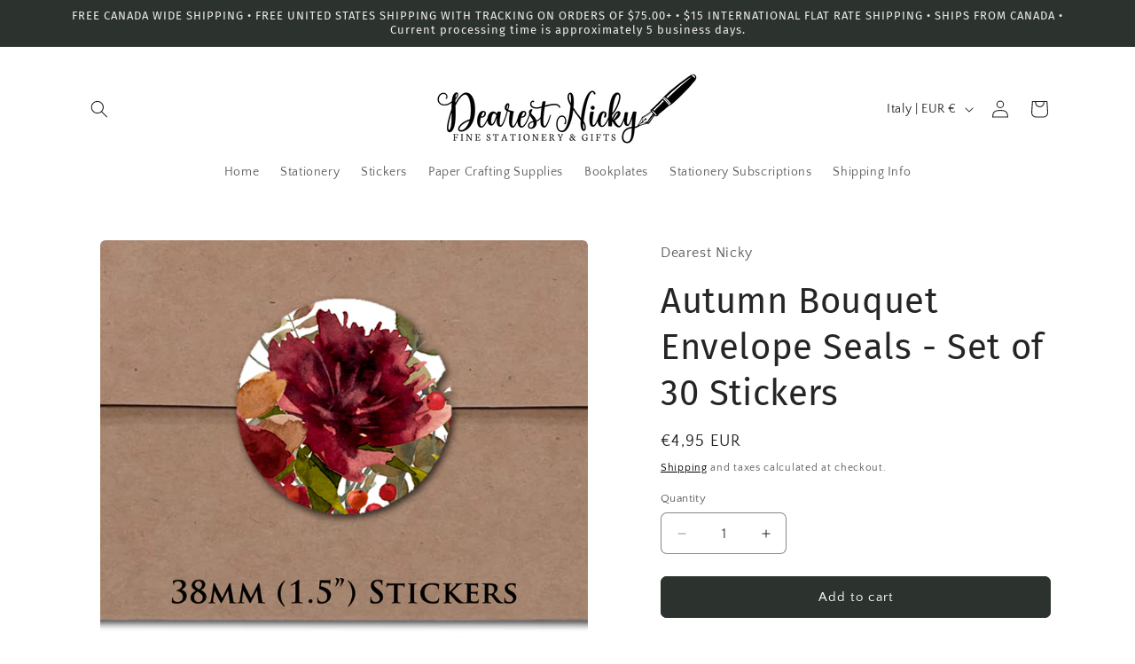

--- FILE ---
content_type: text/javascript; charset=utf-8
request_url: https://dearestnicky.com/en-it/products/autumn-bouquet-envelope-seals-br-set-of-24-stickers.js
body_size: 357
content:
{"id":7245285359812,"title":"Autumn Bouquet Envelope Seals - Set of 30 Stickers","handle":"autumn-bouquet-envelope-seals-br-set-of-24-stickers","description":"\u003cp\u003eWatermark will not appear on printed products. \u003c\/p\u003e\n\u003cp\u003eSet of 30 stickers.\u003cbr\u003e\u003c\/p\u003e\n\u003cp\u003e\u003cspan\u003eThese stickers are 1.5\" (38mm) in diameter and are printed on white matte label paper.\u003c\/span\u003e\u003c\/p\u003e\n\u003cp\u003e\u003cspan\u003eEnvelopes not included.\u003c\/span\u003e\u003c\/p\u003e\n\u003cp\u003eSticker sheet may be cut to accommodate shipping envelope.\u003c\/p\u003e\n\u003cp\u003e\u003cspan\u003eColours may differ slightly from photos due to different monitor settings.\u003c\/span\u003e\u003c\/p\u003e","published_at":"2022-09-22T20:29:07-04:00","created_at":"2022-09-19T17:13:52-04:00","vendor":"Dearest Nicky","type":"Envelope Seals","tags":["collage","seals","sticker","stickers","vintage"],"price":495,"price_min":495,"price_max":495,"available":true,"price_varies":false,"compare_at_price":null,"compare_at_price_min":0,"compare_at_price_max":0,"compare_at_price_varies":false,"variants":[{"id":41828324114628,"title":"Default Title","option1":"Default Title","option2":null,"option3":null,"sku":"","requires_shipping":true,"taxable":true,"featured_image":null,"available":true,"name":"Autumn Bouquet Envelope Seals - Set of 30 Stickers","public_title":null,"options":["Default Title"],"price":495,"weight":8,"compare_at_price":null,"inventory_management":"shopify","barcode":"","requires_selling_plan":false,"selling_plan_allocations":[]}],"images":["\/\/cdn.shopify.com\/s\/files\/1\/0533\/2860\/9476\/products\/Autumn-Bouquet_d5036322-5df1-4ad9-9001-b022c49313b2.png?v=1663622480"],"featured_image":"\/\/cdn.shopify.com\/s\/files\/1\/0533\/2860\/9476\/products\/Autumn-Bouquet_d5036322-5df1-4ad9-9001-b022c49313b2.png?v=1663622480","options":[{"name":"Title","position":1,"values":["Default Title"]}],"url":"\/en-it\/products\/autumn-bouquet-envelope-seals-br-set-of-24-stickers","media":[{"alt":null,"id":25383772848324,"position":1,"preview_image":{"aspect_ratio":1.0,"height":1200,"width":1200,"src":"https:\/\/cdn.shopify.com\/s\/files\/1\/0533\/2860\/9476\/products\/Autumn-Bouquet_d5036322-5df1-4ad9-9001-b022c49313b2.png?v=1663622480"},"aspect_ratio":1.0,"height":1200,"media_type":"image","src":"https:\/\/cdn.shopify.com\/s\/files\/1\/0533\/2860\/9476\/products\/Autumn-Bouquet_d5036322-5df1-4ad9-9001-b022c49313b2.png?v=1663622480","width":1200}],"requires_selling_plan":false,"selling_plan_groups":[]}